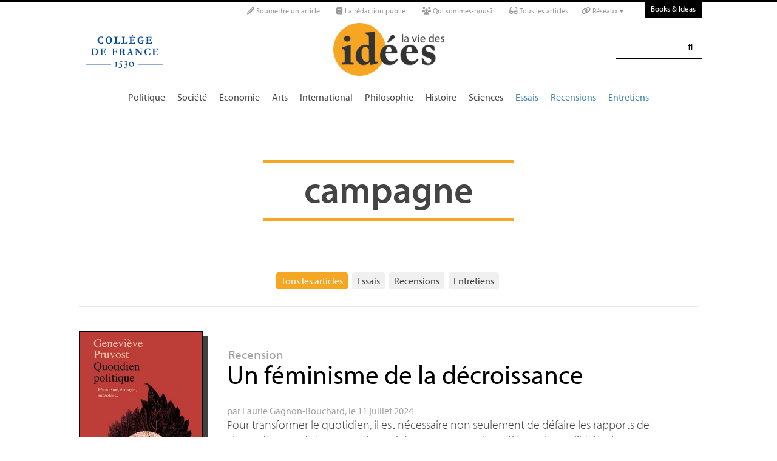

--- FILE ---
content_type: application/javascript
request_url: https://laviedesidees.fr/squelettes/js/script.js?1769439175
body_size: 1228
content:
// [(#REM) FlexSlider jQuery plugin ]
$(window).load(function() {
	$('#classics_slider').flexslider({
    	animation: "slide",
    	slideshow: false,
    	controlNav: false,
    	directionNav: true,
    	animationLoop: true,
	    itemWidth: 200,
	    minItems: 1,
	    maxItems: 4,
	    touch: true,
	});
	$('#zoom_slider').flexslider({
    	animation: "fade",
    	slideshow: true,
    	slideshowSpeed: 6000,
    	animationSpeed: 250,
    	controlNav: true,
    	directionNav: true,
	    pauseOnHover: true,
	    touch: true,
	    minItems: 1,
	    maxItems: 1,
	});
	$('#web_slider').flexslider({
    	animation: "fade",
    	slideshow: true,
    	slideshowSpeed: 6000,
    	animationSpeed: 250,
    	controlNav: true,
    	directionNav: true,
	    pauseOnHover: true,
	    touch: true,
	    minItems: 1,
	    maxItems: 1,
	});
	$('#une_slider').flexslider({
    	animation: "fade",
    	slideshow: true,
    	slideshowSpeed: 6000,
    	animationSpeed: 250,
    	controlNav: true,
    	directionNav: true,
	    pauseOnHover: true,
	    touch: true,
	    minItems: 1,
	    maxItems: 1,
	});
});


// [(#REM) menu mobile js : Collapse_Menu ]
$(document).ready(function(){
    $('.nav_control').collapsable();
    $('.search_control').collapsearch();
});


// [(#REM) jQuery UI : Tabs ]
$(function() {
    $( "#tabs" ).tabs();
});

